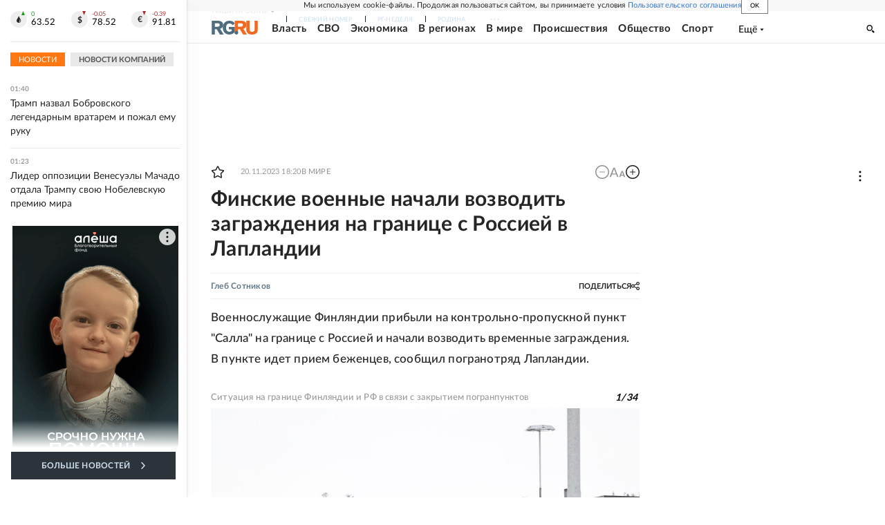

--- FILE ---
content_type: text/html
request_url: https://tns-counter.ru/nc01a**R%3Eundefined*rg_ru/ru/UTF-8/tmsec=mx3_rg_ru/504067210***
body_size: 16
content:
433A6F0069697070G1768517744:433A6F0069697070G1768517744

--- FILE ---
content_type: image/svg+xml
request_url: https://cdnfiles.rg.ru/svg/projects_logos/rodina.svg
body_size: 4
content:
<svg xmlns="http://www.w3.org/2000/svg" viewBox="0 0 93 27"><g data-name="Layer 2"><path d="M74 0v2h17v14H72v6h21V0Zm17 20H74.1v-2H91ZM21 0H0v22h2V7h19Zm-2 5H2V2h17Zm25-5h-6.54L38 20h-3l-.12 7H37v-5h8v5h1.93l.07-7h-3Zm-2 20h-2V2h2Zm12-9-2 2 .1-13H50v22h2v-6l2-2v8h2V0h-2Zm12-6h-3V0h-2v22h2V7h3v15h2V0h-2ZM26.48 6.14A7.52 7.52 0 0 0 19 13.7v.22a7.51 7.51 0 0 0 15-.21 7.52 7.52 0 0 0-7.47-7.57h-.05Zm.08 13A5.42 5.42 0 0 1 21 13.86v-.12a5.44 5.44 0 1 1 5.65 5.45h-.13Z" class="one-tone" data-name="Layer 1" style="fill:#da2129"/></g></svg>

--- FILE ---
content_type: application/javascript; charset=UTF-8
request_url: https://cdnfiles.rg.ru/_next/static/chunks/12454.5ad92842aaf19af8.js
body_size: 167
content:
(self.webpackChunk_N_E=self.webpackChunk_N_E||[]).push([[12454],{12454:function(e,r,n){"use strict";n.r(r),n.d(r,{default:function(){return u}});var t=n(85893),o=n(11163),s=n.n(o),a=n(67294),l=n(23300);function u(){let[e,r]=(0,a.useState)(!1);return(0,a.useEffect)(()=>{let e=e=>{r(e)};return s().events.on("routeChangeStart",()=>{e(!0)}),s().events.on("routeChangeComplete",()=>{e(!1)}),s().events.on("routeChangeError",()=>{e(!1)}),()=>{s().events.off("routeChangeStart",()=>{e(!0)}),s().events.off("routeChangeComplete",()=>{e(!1)}),s().events.off("routeChangeError",()=>{e(!1)})}},[r]),e?(0,t.jsx)(l.Z,{}):null}},23300:function(e,r,n){"use strict";n.d(r,{Z:function(){return l}});var t=n(85893),o=n(81226),s=n(5396),a=n.n(s);function l(){return(0,t.jsx)("div",{className:a().wrapper,children:(0,t.jsxs)("div",{className:a().inner,children:[(0,t.jsx)("span",{className:a().logo,children:(0,t.jsx)(o.Z,{})}),(0,t.jsx)("div",{className:a().title,children:"Загрузка..."})]})})}},5396:function(e){e.exports={wrapper:"PreloaderLogo_wrapper__8_QFP",inner:"PreloaderLogo_inner__F2tNf",logo:"PreloaderLogo_logo__zDDfs",title:"PreloaderLogo_title__40KQy"}}}]);